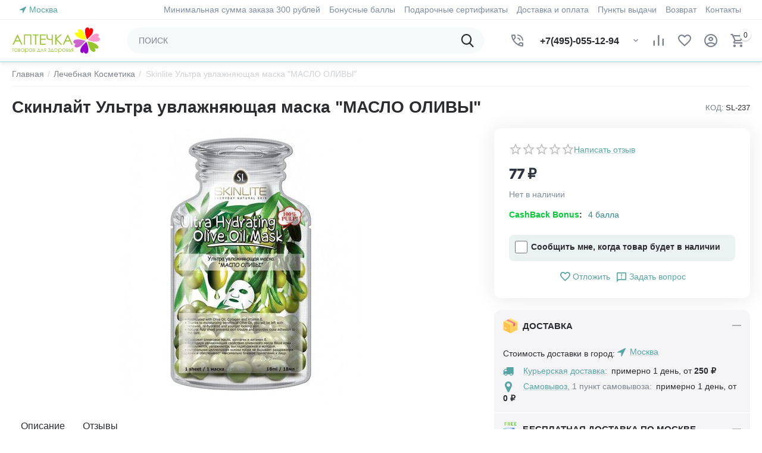

--- FILE ---
content_type: text/html; charset=utf-8
request_url: https://aptechka.moscow/ultra-uvlazhnyayuschaya-maska-maslo-olivy/
body_size: 21338
content:

<!DOCTYPE html>
<html 
class=" sticky-top-panel "    lang="ru"
    dir="ltr"
    class=" "
>
<head>
<title>Skinlite Ультра увлажняющая маска &quot;МАСЛО ОЛИВЫ&quot; купить в Москве, цена 77₽ в интернет-аптеке. Инструкция по применению, аналоги, описание, отзывы, заказать с бесплатной доставкой на дом</title>
<base href="https://aptechka.moscow/" />
<meta http-equiv="Content-Type" content="text/html; charset=utf-8" data-ca-mode="ultimate" />
<meta name="viewport" content="width=device-width,initial-scale=1,maximum-scale=1,user-scalable=0,viewport-fit=cover" />
<meta name="description" content="➜ Skinlite ультра увлажняющая маска &quot;масло оливы&quot; купить в Москве по цене от 77₽ ➤ Инструкция по применению, описание, отзывы ✈ Бесплатная доставка по москве и всей России ✓ Закажите по самой выгодной цене в интернет-магазине ❁ Аптечка ☎ +7 (495) 055-12-94" />

<meta/>
<meta name="format-detection" content="telephone=no">

            <link rel="canonical" href="https://aptechka.moscow/ultra-uvlazhnyayuschaya-maska-maslo-olivy/" />    
                        

    <!-- Inline script moved to the bottom of the page -->
    <meta property="og:type" content="website" />
<meta property="og:locale" content="ru_RU" />
<meta property="og:title" content="Skinlite Ультра увлажняющая маска &quot;МАСЛО ОЛИВЫ&quot; купить в Москве, цена 77₽ в интернет-аптеке. Инструкция по применению, аналоги, описание, отзывы, заказать с бесплатной доставкой на дом" />
<meta property="og:description" content="➜ Skinlite ультра увлажняющая маска &quot;масло оливы&quot; купить в Москве по цене от 77₽ ➤ Инструкция по применению, описание, отзывы ✈ Бесплатная доставка по москве и всей России ✓ Закажите по самой выгодной цене в интернет-магазине ❁ Аптечка ☎ +7 (495) 055-12-94" />
<meta property="og:url" content="https://aptechka.moscow/ultra-uvlazhnyayuschaya-maska-maslo-olivy/" />
    <meta property="og:image" content="https://aptechka.moscow/images/detailed/254/d4ae65a7-ef18-11e6-87fc-a6d4138c14a3_e5ab0779-0ab1-11e7-8802-fcfdfdc1718a.jpeg" />


    <link href="https://aptechka.moscow/images/logos/258/favicon-16x16_bkui-o2.png" rel="shortcut icon" type="image/png" />

<link rel="preload" crossorigin="anonymous" as="font" href="https://aptechka.moscow/design/themes/abt__unitheme2/media/custom_fonts/MuseoSansBlack.woff?1748349920" type="font/woff" />
<link type="text/css" rel="stylesheet" href="https://aptechka.moscow/var/cache/misc/assets/design/themes/abt__unitheme2/css/standalone.5ad019b2e2711fee2830e0dd88d6c06a1748349912.css?1748349912" />
<link href="https://cdnjs.cloudflare.com/ajax/libs/font-awesome/4.7.0/css/font-awesome.min.css" rel="stylesheet">
    
            <link rel="preload" href="https://aptechka.moscow/design/themes/abt__youpitheme/media/custom_fonts/MaterialIcons-Regular.woff2?1768845138" as="font" type="font/woff" crossorigin="anonymous">
            <link rel="preload" href="https://aptechka.moscow/design/themes/abt__youpitheme/media/custom_fonts/Social.woff?1768845138" as="font" type="font/woff" crossorigin="anonymous">
            <link rel="preload" href="https://aptechka.moscow/design/themes/responsive/media/fonts/alsrubl-arial-regular.woff?1768845138" as="font" type="font/woff" crossorigin="anonymous">
            <link rel="preload" href="https://aptechka.moscow/design/themes/responsive/media/fonts/glyphs.woff?1768845138" as="font" type="font/woff" crossorigin="anonymous">
            <link rel="preload" href="https://themes.googleusercontent.com/static/fonts/opensans/v8/k3k702ZOKiLJc3WVjuplzBsxEYwM7FgeyaSgU71cLG0.woff" as="font" type="font/woff" crossorigin="anonymous">
    </head>

<body>
            
        <div class="ty-tygh  " data-ca-element="mainContainer" id="tygh_container">

        <div id="ajax_overlay" class="ty-ajax-overlay"></div>
<div id="ajax_loading_box" class="ty-ajax-loading-box"></div>
        <div class="cm-notification-container notification-container">
</div>
        <div class="ty-helper-container "
                    id="tygh_main_container">
                                             
<div class="tygh-top-panel clearfix">
                <div class="container-fluid  top-grid">
                                                
                <div class="container-fluid-row">
<div class="row-fluid ">        <div class="span3  " >
                    <div class=" ty-float-left">
                        <div class="ty-geo-maps__geolocation"
         data-ca-geo-map-location-is-location-detected="false"
         data-ca-geo-map-location-element="location_block"
         id="geo_maps_location_block_11653"
    >
        <span class="hidden">Город: </span>
        
        
    
    
    <a id="opener_geo_maps_location_dialog_11653"
        class="cm-dialog-opener cm-dialog-auto-size ty-geo-maps__geolocation__opener"
        href="https://aptechka.moscow/index.php?dispatch=geo_maps.customer_geolocation"         data-ca-target-id="content_geo_maps_location_dialog_11653"
                data-ca-dialog-title="Местоположение покупателя"        
        rel="nofollow"
    >
        <span
        class="ty-icon ty-icon-location-arrow"
                                    ></span>
        <bdi class="ty-geo-maps__geolocation__opener-text">            <span data-ca-geo-map-location-element="location" class="ty-geo-maps__geolocation__location">Москва</span>
        </bdi>
            </a>


    <!--geo_maps_location_block_11653--></div>

                    </div>
            </div>

                                            
                
        <div class="span13 top-links-grid " >
                    <div class="top-quick-links ty-float-right">
                    

        <div class="ty-text-links-wrapper">
        <span id="sw_text_links_11659" class="ty-text-links-btn cm-combination visible-phone">
            <span
        class="ty-icon ty-icon-short-list"
                                    ></span>

            <span
        class="ty-icon ty-icon-down-micro ty-text-links-btn__arrow"
                                    ></span>

        </span>
    
        <ul id="text_links_11659" class="ty-text-links  cm-popup-box ty-text-links_show_inline"><li class="ty-text-links__item ty-level-0  ty-text-links__item--inline"><a class="ty-text-links__a ty-text-links__a--level-0  ty-text-links__a--inline">Минимальная сумма заказа 300 рублей</a></li><li class="ty-text-links__item ty-level-0  ty-text-links__item--inline ty-quick-menu-item__points"><a class="ty-text-links__a ty-text-links__a--level-0  ty-text-links__a--inline" href="https://aptechka.moscow/bonusnye-bally/">Бонусные баллы</a></li><li class="ty-text-links__item ty-level-0  ty-text-links__item--inline ty-quick-menu-item__gift"><a class="ty-text-links__a ty-text-links__a--level-0  ty-text-links__a--inline" href="https://aptechka.moscow/podarochnye-sertifikaty/">Подарочные сертификаты</a></li><li class="ty-text-links__item ty-level-0  ty-text-links__item--inline ty-quick-menu-item__points"><a class="ty-text-links__a ty-text-links__a--level-0  ty-text-links__a--inline" href="https://aptechka.moscow/oplata-i-dostavka/">Доставка и оплата</a></li><li class="ty-text-links__item ty-level-0  ty-text-links__item--inline ty-quick-menu__pickup"><a class="ty-text-links__a ty-text-links__a--level-0  ty-text-links__a--inline" href="https://aptechka.moscow/index.php?dispatch=pickup.view">Пункты выдачи</a></li><li class="ty-text-links__item ty-level-0  ty-text-links__item--inline ty-quick-menu__return"><a class="ty-text-links__a ty-text-links__a--level-0  ty-text-links__a--inline" href="https://aptechka.moscow/vozvrat/">Возврат</a></li><li class="ty-text-links__item ty-level-0  ty-text-links__item--inline ty-quick-menu__contacts"><a class="ty-text-links__a ty-text-links__a--level-0  ty-text-links__a--inline" href="https://aptechka.moscow/kontakty/">Контакты</a></li></ul>

        </div>
    
                    </div>
            </div>
</div>
    </div>    
        </div>
    

</div>

<div class="tygh-header clearfix">
                <div class="container-fluid  header-grid light-header v2">
                                                
                <div class="container-fluid-row">
<div class="row-fluid ">        <div class="span16 top-menu-grid " >
                    <div class="row-fluid ">        <div class="span4 top-logo " >
                    <div class="top-logo ">
                <div class="ty-logo-container">
    
            <a href="https://aptechka.moscow/" title="">
        



<img class="ty-pict  ty-logo-container__image   cm-image" width="751" height="224" alt="" title="Логотип" id="det_img_3288845620" src="https://aptechka.moscow/images/logos/258/аптечка_лого_noqh-ol_7usg-dn__1__2t2u-kz.gif" />

    
            </a>
    </div>

                    </div>
            </div>

                                        
            
        <div class="span9 top-search " >
                    <a href="javascript:void(0);" rel="nofollow" onclick="$(this).parent().next().toggleClass('hidden');$(this).next().toggleClass('view');$(this).toggleClass('hidden');" class="ut2-btn-search"><i class="ut2-icon-search"></i></a>

<div class="ty-search-block">
    <form action="https://aptechka.moscow/" name="search_form" method="get">
        <input type="hidden" name="match" value="all" />
        <input type="hidden" name="subcats" value="Y" />
        <input type="hidden" name="pcode_from_q" value="Y" />
        <input type="hidden" name="pshort" value="Y" />
        <input type="hidden" name="pfull" value="Y" />
        <input type="hidden" name="pname" value="Y" />
        <input type="hidden" name="pkeywords" value="Y" />
        <input type="hidden" name="search_performed" value="Y" />

        

        <input type="text" name="q" value="" id="search_input" title="ПОИСК" class="ty-search-block__input cm-hint" /><button title="Найти" class="ty-search-magnifier" type="submit"><i class="ut2-icon-search"></i></button>
<input type="hidden" name="dispatch" value="products.search" />
        
    </form>
</div>
            </div>

                                        
            
        <div class="span3 top-buttons top-button-cart " >
                    <div class="ty-wysiwyg-content"  data-ca-live-editor-object-id="0" data-ca-live-editor-object-type=""><div class="ut2-pn ty-dropdown-box" id="ut2_pn_11664">
    <div id="sw_dropdown_11664" class="ut2-pn__wrap ut2-pn__row cm-combination">
        <div class="ut2-pn__icon">&nbsp;</div>
        <div class="ut2-pn__items">
            <a href="javascript:void(0);"><bdi>+7(495)-055-12-94</bdi></a>
        </div>
        <div class="ut2-pn__expand_icon"><i class="ut2-icon-outline-expand_more"></i></div>
    </div>
    <div class="ut2-pn__contacts cm-popup-box ty-dropdown-box__content hidden" id="dropdown_11664" style="display:none;">
        <div  class="ut2-pn__items-full">
            <a href="javascript:void(0);" data-ca-external-click-id="sw_dropdown_11664" rel="nofollow" class="cm-external-click cm-combination ut2-btn-close hidden"><i class="ut2-icon-baseline-close"></i></a>
            <div class="ut2-pn__items">
                                <p>
                    <a href="tel:+7(495)-055-12-94"><bdi>+7(495)-055-12-94</bdi></a>
                    <!-- Edit work time -->
                    <small>Пн-Пт: 9:00-18:00</small>
                </p>
                
                
                <span class="ut2-pn__call_request"></span>
                <hr>
                <!-- Edit Social links -->
                <div class="ut2-social-links">
                    <a target="_blank" href="your_social_link"><i class="ut2-icon-facebook"></i></a>
                    <a target="_blank" href="your_social_link"><i class="ut2-icon-instagram"></i></a>
                    <a target="_blank" href="your_social_link"><i class="ut2-icon-youtube"></i></a>
                    <a target="_blank" href="your_social_link"><i class="ut2-icon-skype"></i></a>
                </div>

                                <p>
                    <small>Email</small>
                    <a href="mailto:zakaz@aptechka.moscow" style="font-weight:normal;font-size: inherit;">zakaz@aptechka.moscow</a>
                </p>
                
                                <p>
                    <small>Адрес</small>
                    <div>Россия, , </div>
                </p>
                            </div>
        </div>
    </div>
</div>
</div><div class="hidden-phone ">
                        <div class="ut2-top-compared-products" id="abt__ut2_compared_products">
        <a class="cm-tooltip ty-compare__a " href="https://aptechka.moscow/compare/" rel="nofollow" title="Просмотреть Список сравнения"><i class="ut2-icon-baseline-equalizer"></i></a>
        <!--abt__ut2_compared_products--></div>

    
    <div class="ut2-top-wishlist-count" id="abt__ut2_wishlist_count">
        <a class="cm-tooltip ty-wishlist__a " href="https://aptechka.moscow/wishlist/" rel="nofollow" title="Просмотреть список отложенных товаров"><i class="ut2-icon-baseline-favorite-border"></i></a>
        <!--abt__ut2_wishlist_count--></div>

                    </div><div class="ut2-top-my-account hidden-phone ">
                <div class="ty-dropdown-box" id="account_info_11666">
    <div id="sw_dropdown_1119" class="ty-dropdown-box__title cm-combination">
                    <a href="https://aptechka.moscow/profiles-update/" title="">
                <i class="ut2-icon-outline-account-circle"></i>
                <span >Аккаунт</span>
            </a>
        
    </div>

    <div id="dropdown_1119" class="cm-popup-box ty-dropdown-box__content hidden">
                <div class="ut2-popup-box-title">Мой профиль<div class="cm-external-click ut2-btn-close" data-ca-external-click-id="sw_dropdown_1119"><i class="ut2-icon-baseline-close"></i></div></div>
        <ul class="ty-account-info">
                                        <li class="ty-account-info__item ty-dropdown-box__item"><a class="ty-account-info__a underlined" href="https://aptechka.moscow/orders/" rel="nofollow">Заказы</a></li>
                                                        <li class="ty-account-info__item ty-dropdown-box__item"><a class="ty-account-info__a underlined" href="https://aptechka.moscow/compare/" rel="nofollow">Список сравнения</a></li>
                            

<li class="ty-account-info__item ty-dropdown-box__item">
    <a href="https://aptechka.moscow/returns/" rel="nofollow" class="ty-account-info__a">Запросы на возврат</a>
</li><li class="ty-account-info__item ty-dropdown-box__item"><a class="ty-account-info__a" href="https://aptechka.moscow/wishlist/" rel="nofollow">Отложенные товары</a></li>        </ul>

                    <div class="ty-account-info__orders updates-wrapper track-orders" id="track_orders_block_11666">
                <form action="https://aptechka.moscow/" method="POST" class="cm-ajax cm-post cm-ajax-full-render" name="track_order_quick">
                    <input type="hidden" name="result_ids" value="track_orders_block_*" />
                    <input type="hidden" name="return_url" value="index.php?dispatch=products.view&amp;product_id=5580" />

                    <div class="ty-account-info__orders-txt">Отслеживание заказа</div>

                    <div class="ty-account-info__orders-input ty-control-group ty-input-append">
                        <label for="track_order_item11666" class="cm-required hidden">Отслеживание заказа</label>
                        <input type="text" size="20" class="ty-input-text cm-hint" id="track_order_item11666" name="track_data" value="Номер заказа/E-mail" />
                        <button title="Выполнить" class="ty-btn-go" type="submit"><span
        class="ty-icon ty-icon-right-dir ty-btn-go__icon"
                                    ></span>
</button>
<input type="hidden" name="dispatch" value="orders.track_request" />
                                            </div>
                </form>
                <!--track_orders_block_11666--></div>
        
        <div class="ty-account-info__buttons buttons-container">
                            <a href="https://aptechka.moscow/login/?return_url=index.php%3Fdispatch%3Dproducts.view%26product_id%3D5580" data-ca-target-id="login_block11666" class="cm-dialog-opener cm-dialog-auto-size ty-btn ty-btn__secondary" rel="nofollow">Войти</a><a href="https://aptechka.moscow/profiles-add/" rel="nofollow" class="ty-btn ty-btn__primary">Регистрация</a>
                <div  id="login_block11666" class="hidden" title="Войти">
                    <div class="ty-login-popup">
                                            </div>
                </div>
                    </div>
<!--account_info_11666--></div>
</div>
                    </div><div class="ut2-top-cart-content ">
                    <div class="ty-dropdown-box" id="cart_status_11667">
        <div id="sw_dropdown_11667" class="ty-dropdown-box__title cm-combination">
        <a href="https://aptechka.moscow/cart/" class="ty-hand" id="cart_icon_11667">
                                                <i class="ut2-icon-use_icon_cart empty"><span class="ty-minicart-count ty-hand empty">0</span></i><span>Корзина</span>
                            
        <!--cart_icon_11667--></a>
        </div>
        <div id="dropdown_11667" class="cm-popup-box ty-dropdown-box__content ty-dropdown-box__content--cart hidden">
                            <div class="cm-cart-content cm-cart-content-thumb cm-cart-content-delete" id="cart_content_11667">
                    <div class="ut2-popup-box-title">Товары в корзине: <div class="cm-external-click ut2-btn-close" data-ca-external-click-id="sw_dropdown_11667"><i class="ut2-icon-baseline-close"></i></div></div>
                        <div class="ty-cart-items">
                                                            <div class="ty-cart-items__empty ty-center">Корзина пуста</div>
                                                    </div>

                                            <div class="cm-cart-buttons buttons-container  hidden">
                                                                                    
                            <a href="https://aptechka.moscow/cart/" rel="nofollow" class="ty-btn ty-btn__outline">Корзина</a>
                                                    </div>
                    
                <!--cart_content_11667--></div>
            
        </div>
    <!--cart_status_11667--></div>


                    </div>
            </div>
</div>
            </div>
</div>
    </div>                                        
                <div class="container-fluid-row container-fluid-row-full-width second-header-grid top-menu-grid">
<div class="row-fluid ">        <div class="span16 " >
                    <div class="span16 r-h-menu " >
                    <style>
    :root {
        --ut2-horizontal-menu-block-height: 488px;
    }
</style>




<!-- Inline script moved to the bottom of the page -->
    <!-- Inline script moved to the bottom of the page -->
            </div>
            </div>
</div>
    </div>    
        </div>
    

</div>

    <div class="tygh-content clearfix">
                    <div class="container-fluid  content-grid">
                                                
                <div class="container-fluid-row">
<div class="row-fluid ">        <div class="span16 main-content-grid ut2-bottom" >
                    <div class=" cm-warehouse-block-depends-by-location ">
                




<!-- Inline script moved to the bottom of the page -->




    



<div class="ut2-pb ty-product-block ty-product-detail ut2-big-image ">

    <div class="ut2-breadcrumbs__wrapper">
            <div id="ab-spt-heading-navigation-tab"></div>
            <div id="breadcrumbs_11">

                    <div class="ty-breadcrumbs clearfix">
            <a href="https://aptechka.moscow/" class="ty-breadcrumbs__a"><bdi>Главная</bdi></a><span class="ty-breadcrumbs__slash">/</span><a href="https://aptechka.moscow/lechebnaya-kosmetika/" class="ty-breadcrumbs__a"><bdi>Лечебная Косметика</bdi></a><span class="ty-breadcrumbs__slash">/</span><span class="ty-breadcrumbs__current"><bdi>Skinlite Ультра увлажняющая маска "МАСЛО ОЛИВЫ"</bdi></span>        </div>

                <!-- Inline script moved to the bottom of the page -->
            <!--breadcrumbs_11--></div>        
    </div>

    <div class="ut2-pb__wrapper clearfix">

        
                                    
    
    







































    



            <div class="ut2-pb__title">
                                    <h1 ><bdi>Скинлайт Ультра увлажняющая маска "МАСЛО ОЛИВЫ"</bdi></h1>
                                <div class="ut2-pb__top-ss">
                                            <div class="ut2-pb__sku">
                                                                            <div class="ty-control-group ty-sku-item cm-hidden-wrapper" id="sku_update_5580">
            <input type="hidden" name="appearance[show_sku]" value="1" />
                            <label class="ty-control-group__label" id="sku_5580">КОД:</label>
                        <span class="ty-control-group__item cm-reload-5580" id="product_code_5580">SL-237<!--product_code_5580--></span>
        </div>
        
    
                        </div>
                    
                    

                                                    
    
        
                                                                    </div>
            </div>

            <div class="ut2-pb__img-wrapper ty-product-block__img-wrapper">

                                                                                


                                            <div class="ut2-pb__img  ut2-pb__no-thumbs cm-reload-5580 ut2-pb__as-gallery" data-ca-previewer="true" id="product_images_5580_update">
                                


    
    
    

<div class="ab_vg-images-wrapper clearfix" data-ca-previewer="true">
                                        
            
    

    <div id="product_images_5580696dae21ab182" class="ty-product-img cm-preview-wrapper ab-vg-vertical"
         style="max-height: 500px;">
                                



                
                



                                            
                        
                                            
                        
                                            
                        
<a id="det_img_link_5580696dae21ab182_254775" data-ca-image-id="preview[product_images_5580696dae21ab182]" class="cm-image-previewer cm-previewer ty-previewer" data-ca-image-width="730" data-ca-image-height="650" href="https://aptechka.moscow/images/detailed/254/d4ae65a7-ef18-11e6-87fc-a6d4138c14a3_e5ab0779-0ab1-11e7-8802-fcfdfdc1718a.jpeg" title="Скинлайт Ультра увлажняющая маска &quot;МАСЛО ОЛИВЫ&quot;, фото "><img class="ty-pict     cm-image" alt="Скинлайт Ультра увлажняющая маска &quot;МАСЛО ОЛИВЫ&quot;, фото " title="Скинлайт Ультра увлажняющая маска &quot;МАСЛО ОЛИВЫ&quot;, фото " id="det_img_5580696dae21ab182_254775" width="624" height="460" src="https://aptechka.moscow/images/thumbnails/624/460/detailed/254/d4ae65a7-ef18-11e6-87fc-a6d4138c14a3_e5ab0779-0ab1-11e7-8802-fcfdfdc1718a.jpeg" /><svg class="ty-pict__container" aria-hidden="true" width="624" height="460" viewBox="0 0 624 460" style="max-height: 100%; max-width: 100%; position: absolute; top: 0; left: 50%; transform: translateX(-50%); z-index: -1;"><rect fill="transparent" width="624" height="460"></rect></svg>
<span class="ty-previewer__icon hidden-phone"></span></a>
        
        
                                                
            </div>

        
        
    </div>

<!--override with ab__image_previewers-->
    <!-- Inline script moved to the bottom of the page -->
<!-- Inline script moved to the bottom of the page -->



        <template id="ab__image_previewer_template_preview[product_images_5580696dae21ab182]">
                        <div class="pswp" tabindex="-1" role="dialog" aria-hidden="true">
            <div class="pswp__bg"></div>
            <div class="pswp__scroll-wrap">
                <div class="pswp__container">
                    <div class="pswp__item"></div>
                    <div class="pswp__item"></div>
                    <div class="pswp__item"></div>
                </div>
                <div class="pswp__ui pswp__ui--hidden">
                    <div class="pswp__top-bar">
                        <div class="pswp__title">Скинлайт Ультра увлажняющая маска "МАСЛО ОЛИВЫ"</div>
                        <button class="pswp__button pswp__button--close" title="Close (Esc)"></button>
                        <button class="pswp__button pswp__button--share" title="Share"></button>
                        <button class="pswp__button pswp__button--fs" title="Toggle fullscreen"></button>
                        <button class="pswp__button pswp__button--zoom" title="Zoom in/out"></button>
                        <div class="pswp__preloader">
                            <div class="pswp__preloader__icn">
                                <div class="pswp__preloader__cut">
                                    <div class="pswp__preloader__donut"></div>
                                </div>
                            </div>
                        </div>
                    </div>
                    <div class="pswp__share-modal pswp__share-modal--hidden pswp__single-tap">
                        <div class="pswp__share-tooltip"></div>
                    </div>
                    <button class="pswp__button pswp__button--arrow--left" title="Previous (arrow left)"></button>
                    <button class="pswp__button pswp__button--arrow--right" title="Next (arrow right)"></button>
                                            <div class="pswp__counter"></div>
                        <div class="pswp__dots">
                        </div>
                                        <div class="pswp__caption avail">
                        <div class="pswp__caption__center">
                                                    

    <div class="pswp__price-wrap">
        <bdi>
            <bdi><span>77</span>&nbsp;₽</bdi>        </bdi>
                    
    </div>

        
                        </div>
                    </div>
                </div>
            </div>
        </div>
    
    </template>

                                <!--product_images_5580_update--></div>
                                    

                
            </div>

            <div class="ut2-pb__right-wrap">
                
            <div class="ut2-pb__right">
                                <form action="https://aptechka.moscow/" method="post" name="product_form_5580" enctype="multipart/form-data" class="cm-disable-empty-files  cm-ajax cm-ajax-full-render cm-ajax-status-middle ">
<input type="hidden" name="result_ids" value="cart_status*,wish_list*,checkout*,account_info*,abt__ut2_wishlist_count" />
<input type="hidden" name="redirect_url" value="index.php?dispatch=products.view&amp;product_id=5580" />
<input type="hidden" name="product_data[5580][product_id]" value="5580" />


                                                                                
                <div class="ut2-pb__rating">                        <div class="ty-product-review-product-rating-overview-short">
                <div class="ty-product-review-reviews-stars ty-product-review-reviews-stars--large" data-ca-product-review-reviews-stars-full="0"></div>
            
                <section class="ty-product-review-product-rating-overview-short" id="product_review_product_rating_overview_short_5580">

    
    
        
    


    
 
    <a href="https://aptechka.moscow/index.php?dispatch=product_reviews.get_new_post_form&amp;product_id=5580&amp;post_redirect_url=index.php%3Fdispatch%3Dproducts.view%26product_id%3D5580"  class="ty-btn cm-dialog-opener cm-dialog-auto-size cm-dialog-destroy-on-close ty-product-review-write-product-review-button ty-btn__text "  rel="nofollow" data-ca-target-id="new_post_dialog_5580" title="Написать отзыв"><bdi>Написать отзыв</bdi></a>

<!--product_review_product_rating_overview_short_5580--></section>
            </div>
            
</div>

                <div class="pr-row-mix ut2-pb__price-wrap prices-container">

    <div class="ty-product-prices">
                                                        <div class="ut2-pb__price-actual">
                            <span class="cm-reload-5580 ty-price-update" id="price_update_5580">
        <input type="hidden" name="appearance[show_price_values]" value="1" />
        <input type="hidden" name="appearance[show_price]" value="1" />
                                                                                                                        <span class="ty-price" id="line_discounted_price_5580"><bdi><span id="sec_discounted_price_5580" class="ty-price-num">77</span>&nbsp;<span class="ty-price-num">₽</span></bdi></span>
                            
                        <!--price_update_5580--></span>

                    </div>
                                            <span class="cm-reload-5580" id="old_price_update_5580">
            <input type="hidden" name="appearance[show_old_price]" value="1" />
                                    
        <!--old_price_update_5580--></span>
                
            
                        <div class="ut2-pb__price-old">
                    
                            <span class="cm-reload-5580" id="line_discount_update_5580">
            <input type="hidden" name="appearance[show_price_values]" value="1" />
            <input type="hidden" name="appearance[show_list_discount]" value="1" />
                    <!--line_discount_update_5580--></span>
    
            </div>

                    
                        <div class="cm-reload-5580 stock-wrap" id="product_amount_update_5580">
        <input type="hidden" name="appearance[show_product_amount]" value="1" />
                                                        <div class="ty-control-group product-list-field">
                                                <span class="ty-qty-out-of-stock ty-control-group__item" id="out_of_stock_info_5580">Нет в наличии</span>
                    </div>
                                        <!--product_amount_update_5580--></div>
   
    

    </div>

                    
    
        
                    </div>

                                                

                

                                    <div class="ut2-pb__option">
                                                        <div class="cm-reload-5580 js-product-options-5580" id="product_options_update_5580">
        <input type="hidden" name="appearance[show_product_options]" value="1" />
        <input type="hidden" name="appearance[force_show_add_to_cart_button]" value="Y">
                                                                

<input type="hidden" name="appearance[details_page]" value="1" />
    <input type="hidden" name="additional_info[info_type]" value="D" />
    <input type="hidden" name="additional_info[is_preview]" value="" />
    <input type="hidden" name="additional_info[get_icon]" value="1" />
    <input type="hidden" name="additional_info[get_detailed]" value="1" />
    <input type="hidden" name="additional_info[get_additional]" value="" />
    <input type="hidden" name="additional_info[get_options]" value="1" />
    <input type="hidden" name="additional_info[get_discounts]" value="1" />
    <input type="hidden" name="additional_info[get_features]" value="" />
    <input type="hidden" name="additional_info[get_extra]" value="" />
    <input type="hidden" name="additional_info[get_taxed_prices]" value="1" />
    <input type="hidden" name="additional_info[get_for_one_product]" value="1" />
    <input type="hidden" name="additional_info[detailed_params]" value="1" />
    <input type="hidden" name="additional_info[features_display_on]" value="C" />
    <input type="hidden" name="additional_info[get_active_options]" value="" />
    <input type="hidden" name="additional_info[get_only_selectable_options]" value="" />
    <input type="hidden" name="additional_info[get_variation_features_variants]" value="1" />
    <input type="hidden" name="additional_info[get_warehouse_amount]" value="" />
    <input type="hidden" name="additional_info[get_warehouse_amount_by_destination]" value="1" />
    <input type="hidden" name="additional_info[get_warehouse_total_amount]" value="" />
    <input type="hidden" name="additional_info[get_detailed_warehouses_amounts]" value="" />
    <input type="hidden" name="additional_info[get_variation_info]" value="1" />
    <input type="hidden" name="additional_info[get_variation_name]" value="1" />
    <input type="hidden" name="additional_info[get_product_type]" value="" />


<!-- Inline script moved to the bottom of the page -->
        
    <!--product_options_update_5580--></div>
    
                    </div>
                
                <div class="ut2-pb__advanced-option clearfix">
                                                                        <div class="cm-reload-5580" id="advanced_options_update_5580">
                                    
<input type="hidden" name="appearance[dont_show_points]" value="" />
    <div class="ty-reward-group product-list-field">
    <span class="ty-control-group__label"><b><font color="#00cc33">CashBack Bonus</font></b>:</span>
    <span class="ty-control-group__item" id="reward_points_5580"><bdi>4 балла</bdi></span>
</div>        <!--advanced_options_update_5580--></div>
    
                                    </div>

                                    

                                <div class="ut2-pb__button ty-product-block__button">
                                        <div class="ut2-qty__wrap ">
                                                                                            <div class="cm-reload-5580" id="qty_update_5580">
        <input type="hidden" name="appearance[show_qty]" value="" />
        <input type="hidden" name="appearance[capture_options_vs_qty]" value="" />
                                                <input type="hidden" name="product_data[5580][amount]" value="1" />
                <!--qty_update_5580--></div>
    


                                                                        

                                            </div>
                    
                    
                                        <div class="cm-reload-5580 " id="add_to_cart_update_5580">
<input type="hidden" name="appearance[show_add_to_cart]" value="1" />
<input type="hidden" name="appearance[show_list_buttons]" value="1" />
<input type="hidden" name="appearance[but_role]" value="big" />
<input type="hidden" name="appearance[quick_view]" value="" />

<div id="subscribe_form_wrapper"><!--subscribe_form_wrapper--></div><!-- Inline script moved to the bottom of the page -->

    
<a class="
	ut2-add-to-wish 	 label	 cm-submit	 cm-tooltip"

     title="Добавить в список отложенных товаров"     id="button_wishlist_5580"     data-ca-dispatch="dispatch[wishlist.add..5580]"    >
    <i class="ut2-icon-baseline-favorite-border"></i>    Отложить</a>


    
                
        <a title="Задать вопрос" data-ca-target-id="new_thread_login_form" class="vc__l cm-dialog-opener cm-dialog-auto-size" rel="nofollow">
            <span 
        class="ut2-icon ut2-icon-outline-announcement"
                
            ></span>
            <span class="ajx-link">Задать вопрос</span>
        </a>
    
            <div class="ty-products-in-cart" id="cart_status_total_amount_5580">
<!--cart_status_total_amount_5580--></div><!--add_to_cart_update_5580--></div>


                                        
                </div>
                
                
<div data-ca-warehouses-stock-availability-product-id="5580"
     id="warehouses_stock_availability_5580">
    
    <!--warehouses_stock_availability_5580--></div>

<!-- Inline script moved to the bottom of the page -->

                                                        </form>

                

                	                
	                    
	                        </div>
            <div class="ut2-pb__right-second">
                
            <div class="ab__motivation_block ab__vertical_tabs loaded" data-ca-product-id="5580" data-ca-result-id="ab__mb_id_11_5580" style="--ab-mb-bg-color: #f5f5f7;">
        <div id="ab__mb_id_11_5580">
            <div class="ab__mb_items fill colored">
                <div class="ab__mb_item"><div id="sw_ab__mb_id_11_5580_12" class="ab__mb_item-title cm-combination-mb  open">



    
    
    
<img class="ty-pict     cm-image" alt="" title="" id="det_img_5580" src="https://aptechka.moscow/images/detailed/245/box.svg" />

<div class="ab__mb_item-name" >ДОСТАВКА </div><div class="ab__mb-cm-pl"></div>
</div><div id="ab__mb_id_11_5580_12" class="ab__mb_item-description">



    
    <div data-ca-geo-maps-shippings-methods-list-id="geo_maps_shipping_methods_list_5580"
         data-ca-geo-maps-shipping-estimation-product-id="5580"
         data-ca-geo-maps-shipping-estimation-show-title="1"
         data-ca-geo-maps-shipping-estimation-no-shippings-available-short-text="0"
         id="geo_maps_shipping_estimation_5580">
        <div class="ty-geo-maps-shipping__wrapper" id="shipping_methods_5580">
                        <div class="ty-geo-maps-shipping__title">
                Стоимость доставки в город:         <div class="ty-geo-maps__geolocation"
         data-ca-geo-map-location-is-location-detected="true"
         data-ca-geo-map-location-element="location_block"
         id="geo_maps_location_block_shipping_estimation_5580"
    >
        <span class="hidden">Город: </span>
        
        
    

    <a id="opener_geo_maps_location_dialog_shipping_estimation_5580"
        class="cm-dialog-opener cm-dialog-auto-size ty-geo-maps__geolocation__opener"
        href="https://aptechka.moscow/index.php?dispatch=geo_maps.customer_geolocation"         data-ca-target-id="content_geo_maps_location_dialog_shipping_estimation_5580"
                data-ca-dialog-title="Выберите ваш город"        
        rel="nofollow"
    >
        <span
        class="ty-icon ty-icon-location-arrow"
                                    ></span>
        <bdi class="ty-geo-maps__geolocation__opener-text">            <span data-ca-geo-map-location-element="location" class="ty-geo-maps__geolocation__location">Москва</span>
        </bdi>
            </a>


    <!--geo_maps_location_block_shipping_estimation_5580--></div>
            </div>
                                                            <div class="ty-geo-maps-shipping__loader"></div>
                            
        </div>
    <!--geo_maps_shipping_estimation_5580--></div>

    <div class="hidden" title="Способы доставки" id="geo_maps_shipping_methods_list_5580">
            <div class="ty-geo-maps-shipping__popup">
        <div class="ty-geo-maps-shipping__list-city">
            Стоимость доставки в город:         <div class="ty-geo-maps__geolocation"
         data-ca-geo-map-location-is-location-detected="true"
         data-ca-geo-map-location-element="location_block"
         id="geo_maps_location_block_shipping_estimation_5580"
    >
        <span class="hidden">Город: </span>
        
        
    

    <a id="opener_geo_maps_location_dialog_shipping_estimation_5580"
        class="cm-dialog-opener cm-dialog-auto-size ty-geo-maps__geolocation__opener"
        href="https://aptechka.moscow/index.php?dispatch=geo_maps.customer_geolocation"         data-ca-target-id="content_geo_maps_location_dialog_shipping_estimation_5580"
                data-ca-dialog-title="Выберите ваш город"        
        rel="nofollow"
    >
        <span
        class="ty-icon ty-icon-location-arrow"
                                    ></span>
        <bdi class="ty-geo-maps__geolocation__opener-text">            <span data-ca-geo-map-location-element="location" class="ty-geo-maps__geolocation__location">Москва</span>
        </bdi>
            </a>


    <!--geo_maps_location_block_shipping_estimation_5580--></div>
        </div>
                    <span class="ty-error-text">
                К сожалению, мы не нашли вариантов доставки до вашего местоположения. Свяжитесь с нами, и мы постараемся вам помочь.
            </span>
                <div class="buttons-container">
                    
 
    <a   class="ty-btn ty-btn__primary cm-form-dialog-closer cm-dialog-closer " ><bdi>Закрыть</bdi></a>
        </div>
    </div>

    <!--geo_maps_shipping_methods_list_5580--></div>

    <!-- Inline script moved to the bottom of the page -->
    
</div></div><div class="ab__mb_item"><div id="sw_ab__mb_id_11_5580_11" class="ab__mb_item-title cm-combination-mb  open">



    
    
    
<img class="ty-pict     cm-image" alt="Бесплатная доставка по москве" title="Бесплатная доставка по москве" id="det_img_5580" width="64" height="64" src="https://aptechka.moscow/images/detailed/219/free-delivery.png" />

<div class="ab__mb_item-name" >БЕСПЛАТНАЯ ДОСТАВКА ПО МОСКВЕ</div><div class="ab__mb-cm-pl"></div>
</div><div id="ab__mb_id_11_5580_11" class="ab__mb_item-description">
<div class="ty-wysiwyg-content ab-mb-style-presets">
            <ul>
<li><span style="color: #999999;"><span style="font-size: 14px;">До Пунктов Выдачи  от - </span></span><span style="color: #2ecc71;"><span style="font-size: 14px;"><strong>3000</strong> </span></span><span style="color: #999999;"><span style="font-size: 14px;">руб. </span></span></li>
<li><span style="color: #999999;"><span style="font-size: 14px;">Курьерская достака  от- </span></span><span style="color: #2ecc71;"><span style="font-size: 14px;"><strong>5000</strong> </span></span><span style="color: #999999;"><span style="font-size: 14px;">руб.</span></span></li>
</ul>
    </div>
</div></div>            </div>
        <!--ab__mb_id_11_5580--></div>
    </div>
    
                
                	            

                

                
                            </div>
            </div>

            <div class="ut2-pb__tabs-wrapper">
                    


                
                                
                                                                            
<div id="ab-spt-after_h1-html"></div>

                                                            
<!-- Inline script moved to the bottom of the page -->

<div class="ty-tabs cm-j-tabs  clearfix"><ul class="ty-tabs__list" ><li id="description" class="ty-tabs__item cm-js active"><a class="ty-tabs__a" >Описание</a></li><li id="product_reviews" class="ty-tabs__item cm-js"><a class="ty-tabs__a" >Отзывы</a></li></ul></div>

<div class="cm-tabs-content ty-tabs__content clearfix" id="tabs_content">
                            
            
                                        <div id="content_features" class="ty-wysiwyg-content content-features">
                                                                                    
                </div>
            
                                
            
                                                                
                        <div id="content_description" class="ty-wysiwyg-content content-description" data-ab-smc-tab-hide="N|N|N"data-ab-smc-more="Больше"data-ab-smc-less="Меньше"data-ab-smc-height="250"data-ab-smc-tab-override-h="N"><h4 class="tab-list-title ab-spt-title">Описание Скинлайт Ультра увлажняющая маска "МАСЛО ОЛИВЫ"</h4>                                        <div >• Содержит оливковое масло, коллаген и витамин Е.<br />
• Благодаря увлажняющим свойствам оливкового масла Ваша кожа обновляется, увлажняется, выглядит свежей и молодой.<br />
• Натуральная целлюлозная основа маски не вызывает раздражения кожи и обеспечивает максимально близкое прилегание к лицу<br />
<br />
1 маска 18 мл<br />
<br />
Содержит уникальную смесь оливкового масла, коллагена и витамина Е, обеспечивающих интенсивное увлажнение для усталой и сухой кожи.<br />
Оливковое масло питает, смягчает, восстанавливает защитные функции кожи, замедляет процесс преждевременного старения.<br />
При регулярном применении маски кожа становится мягкой, гладкой и увлажненной!</div>
                            </div>
                                                        
            
                                        <div id="content_tags" class="ty-wysiwyg-content content-tags">
                                                                                        
                </div>
            
                                
            
                                        <div id="content_files" class="ty-wysiwyg-content content-files">
                                                                                    
                </div>
            
                                
            
                                        <div id="content_attachments" class="ty-wysiwyg-content content-attachments">
                                                                                    
                </div>
            
                                
            
                                        <div id="content_discussion" class="ty-wysiwyg-content content-discussion">
                                                                                    
                </div>
            
                                
            
                                        <div id="content_required_products" class="ty-wysiwyg-content content-required_products">
                                                                                    
                </div>
            
                                
            
                                        <div id="content_product_tab_34" class="ty-wysiwyg-content content-product_tab_34">
                                                        
                            
                </div>
            
                                
            
                                        <div id="content_availability_in_stores" class="ty-wysiwyg-content content-availability_in_stores">
                                                        
                            
                </div>
            
                                
            
                                                                
                        <div id="content_product_reviews" class="ty-wysiwyg-content content-product_reviews" data-ab-smc-tab-hide="N|N|N"data-ab-smc-more="Больше"data-ab-smc-less="Меньше"data-ab-smc-height="250"data-ab-smc-tab-override-h="N">                                    <div class="ty-product-reviews-view" id="content_product_reviews_block">
    
    
    <section class="ty-product-reviews-view__main">
        <div class="ty-product-reviews-view__main-content" id="product_reviews_list_5580">
            
            
            
    <div class="ty-pagination-container cm-pagination-container" id="pagination_contents_comments_5580">

    
    

    
                            
                            <p class="ty-no-items">Отзывы не найдены</p>
            
            


    <!--pagination_contents_comments_5580--></div>
            <!--product_reviews_list_5580--></div>

        <aside class="ty-product-review-reviews-sidebar
        ">

    <section class="ty-product-review-write-review">

    <h4 class="ty-product-review-write-review__title">
        Оставить отзыв на этот товар
    </h4>

    <div class="ty-product-review-write-review__description">
        <p>Поделитесь мнением с другими покупателями</p>
    </div>

        
    


    
 
    <a href="https://aptechka.moscow/index.php?dispatch=product_reviews.get_new_post_form&amp;product_id=5580&amp;post_redirect_url=index.php%3Fdispatch%3Dproducts.view%26product_id%3D5580%26selected_section%3Dproduct_reviews"  class="ty-btn cm-dialog-opener cm-dialog-auto-size cm-dialog-destroy-on-close ty-product-review-write-product-review-button ty-btn__secondary "  rel="nofollow" data-ca-target-id="new_post_dialog_5580" title="Написать отзыв"><bdi>Написать отзыв</bdi></a>

</section>

</aside>
    </section>

                </div>

<!-- Inline script moved to the bottom of the page -->
<!-- Inline script moved to the bottom of the page -->
                            </div>
                                
            
                                        <div id="content_ab__video_gallery" class="ty-wysiwyg-content content-ab__video_gallery">
                                                        

                            
                </div>
            
                                
            
                                        <div id="content_ab__deal_of_the_day" class="ty-wysiwyg-content content-ab__deal_of_the_day">
                                                                                    
                </div>
            
            
</div>


    
                                        
                                
            </div>
        
        
    <div id="product_vendor_communication_thread_form">
            <div id="new_thread_login_form" class="hidden ty-vendor-communication-login" title="Войти">
    <div class="ty-login-popup">
        <div class="ty-login-popup__description ty-login-popup__description--bold">
            Войдите в учётную запись, чтобы мы могли сообщить вам об ответе
        </div>
            </div>
</div>
        <!--product_vendor_communication_thread_form--></div>
    </div>

    
    

</div>

<div class="product-details">
</div>



    <!-- Inline script moved to the bottom of the page -->

        <!-- Inline script moved to the bottom of the page -->

                    </div>
            </div>
</div>
    </div>                                        
                <div class="container-fluid-row container-fluid-row-full-width  b-top">
<div class="row-fluid ">        <div class="span16 ut2-top-bottom" >
                    <div class="row-fluid ">        <div class="span16  " >
                    <div class="ty-mainbox-container clearfix">
                    <div class="ty-mainbox-title">
                                                    Возможно, вас это заинтересует
                                
            </div>
        
    </div>
            </div>
</div>
                                        
            
<div class="row-fluid ">        <div class="span16  " >
                        
<!-- Inline script moved to the bottom of the page -->

<div class="ty-tabs cm-j-tabs cm-j-tabs-disable-convertation clearfix"><ul class="ty-tabs__list"><li id="abt__ut2_grid_tab_9091_1134" data-block="" class="abt__ut2_grid_tabs ty-tabs__item cm-js active"><span class="ty-tabs__span">Самые популярные</span></li><li id="abt__ut2_grid_tab_9091_1136" data-block="" class="abt__ut2_grid_tabs ty-tabs__item cm-js"><span class="ty-tabs__span">Распродажа</span></li><li id="abt__ut2_grid_tab_9091_1150" data-block="" class="abt__ut2_grid_tabs ty-tabs__item cm-js"><span class="ty-tabs__span">Недавно просмотренные</span></li></ul></div>

<div class="cm-tabs-content ty-tabs__content clearfix">
    <div id="content_abt__ut2_grid_tab_9091_1134"><div class="cm-ut2-block-loader"><span class="cm-block-loader--mvfkzTryKpRQS5pTbsXwsQ==">&nbsp;</span></div></div><div id="content_abt__ut2_grid_tab_9091_1136"><div class="cm-ut2-block-loader"><span class="cm-block-loader--jdBeoL7R1oj8VjRlFXplcw==">&nbsp;</span></div></div><div id="content_abt__ut2_grid_tab_9091_1150"><div class="cm-ut2-block-loader"><span class="cm-block-loader--PLZo59PD+m0V/+tA9QPQ6g==">&nbsp;</span></div></div>
</div>


            </div>
</div>
            </div>
</div>
    </div>                                        
                                        
                <div class="container-fluid-row container-fluid-row-full-width fill--gray">
<div class="row-fluid ">        <div class="span16 ut2-top-bottom" >
                    <div class="ty-wysiwyg-content"  data-ca-live-editor-object-id="0" data-ca-live-editor-object-type=""><div class="row-fluid benefits">
    <div class="span5 benefit delivery">
        <i class="ut2-icon-outline-local_shipping"></i>
        <div class="content">
            <header><a href="https://aptechka.moscow/oplata-i-dostavka/" rel="nofollow">Быстро и качественно доставляем</a></header>
            <p>Наша компания производит доставку по всей России и ближнему зарубежью</p>
        </div>
    </div><div class="span6 benefit warranty">
        <i class="ut2-icon-outline-verified_user"></i>
        <div class="content">
            <header><a href="https://aptechka.moscow/garantiya-nizkoy-ceny/" rel="nofollow">Гарантия качества и сервисное обслуживание</a></header>
            <p>Мы предлагаем только те товары, в качестве которых мы уверены</p>
        </div>
    </div><div class="span5 benefit exchange">
        <i class="ut2-icon-outline-archive"></i>
        <div class="content">
            <header><a href="https://aptechka.moscow/vozvrat/" rel="nofollow">Возврат товара в течение 30 дней</a></header>
            <p>У вас есть 30 дней, для того чтобы протестировать вашу покупку</p>
        </div>
    </div>
</div></div>
            </div>
</div>
    </div>    
        </div>
    

    </div>



<div class="tygh-footer clearfix" id="tygh_footer">
                <div class="container-fluid  ty-footer-grid">
                                                
                <div class="container-fluid-row container-fluid-row-full-width ty-footer-menu b-top">
<div class="row-fluid ">        <div class="span16 " >
                    <div class="row-fluid ">        <div class="span4 my-account-grid " >
                    <div class="ty-footer ty-float-left">
        <div class="ty-footer-general__header  cm-combination" id="sw_footer-general_49">
                                        <span>Моя учетная запись</span>
                        
        <span
        class="ty-icon ty-icon-down-open ty-footer-menu__icon-open"
                                    ></span>

        <span
        class="ty-icon ty-icon-up-open ty-footer-menu__icon-hide"
                                    ></span>

        </div>
        <div class="ty-footer-general__body" id="footer-general_49"><ul id="account_info_links_11671">
    <li class="ty-footer-menu__item"><a href="https://aptechka.moscow/login/" rel="nofollow">Войти</a></li>
    <li class="ty-footer-menu__item"><a href="https://aptechka.moscow/profiles-add/" rel="nofollow">Создать учетную запись</a></li>
<!--account_info_links_11671--></ul></div>
    </div>
            </div>

                                        
            
        <div class="span4 demo-store-grid " >
                    <div class="ty-footer footer-no-wysiwyg ty-float-left">
        <div class="ty-footer-general__header  cm-combination" id="sw_footer-general_1120">
                                        <span>Аптечка товаров для здоровья</span>
                        
        <span
        class="ty-icon ty-icon-down-open ty-footer-menu__icon-open"
                                    ></span>

        <span
        class="ty-icon ty-icon-up-open ty-footer-menu__icon-hide"
                                    ></span>

        </div>
        <div class="ty-footer-general__body" id="footer-general_1120"><div class="ty-wysiwyg-content"  data-ca-live-editor-object-id="0" data-ca-live-editor-object-type=""><ul id="demo_store_links">
<li class="ty-footer-menu__item"><a href="https://aptechka.moscow/o-kompanii/">О нас</a></li>
<li class="ty-footer-menu__item"><a href="https://aptechka.moscow/obratnaya-svyaz/">Обратная связь</a></li>
<li class="ty-footer-menu__item"><a href="https://aptechka.moscow/gift-certificates/">Подарочные сертификаты</a></li>
<li class="ty-footer-menu__item"><a href="https://aptechka.moscow/index.php?dispatch=product_features.view_all&amp;filter_id=85">Торговые марки</a></li>
<li class="ty-footer-menu__item"><a href="https://aptechka.moscow/sitemap/">Карта сайта</a></li>
<li class="ty-footer-menu__item"><a href="https://aptechka.moscow/blog/">Блог</a></li>
</ul></div></div>
    </div>
            </div>

                                        
            
        <div class="span4 customer-service-grid " >
                    <div class="ty-footer footer-no-wysiwyg ty-float-left">
        <div class="ty-footer-general__header  cm-combination" id="sw_footer-general_1121">
                                        <span>Покупательский сервис</span>
                        
        <span
        class="ty-icon ty-icon-down-open ty-footer-menu__icon-open"
                                    ></span>

        <span
        class="ty-icon ty-icon-up-open ty-footer-menu__icon-hide"
                                    ></span>

        </div>
        <div class="ty-footer-general__body" id="footer-general_1121"><div class="ty-wysiwyg-content"  data-ca-live-editor-object-id="0" data-ca-live-editor-object-type="">                                    <ul id="customer_service_links">
                                    <li class="ty-footer-menu__item"><a href="https://aptechka.moscow/orders/" rel="nofollow">Ваши заказы</a></li>
                                                                            <li class="ty-footer-menu__item"><a href="https://aptechka.moscow/wishlist/" rel="nofollow">Отложенные</a></li>
                                                                                                                <li class="ty-footer-menu__item"><a href="https://aptechka.moscow/compare/" rel="nofollow">Список сравнения</a></li>
                                                                        </ul></div></div>
    </div>
            </div>

                                        
            
        <div class="span4 about-grid " >
                    <div class="ty-footer footer-no-wysiwyg ty-float-left">
        <div class="ty-footer-general__header  cm-combination" id="sw_footer-general_1122">
                                        <span>Контакты</span>
                        
        <span
        class="ty-icon ty-icon-down-open ty-footer-menu__icon-open"
                                    ></span>

        <span
        class="ty-icon ty-icon-up-open ty-footer-menu__icon-hide"
                                    ></span>

        </div>
        <div class="ty-footer-general__body" id="footer-general_1122"><div class="ty-wysiwyg-content"  data-ca-live-editor-object-id="0" data-ca-live-editor-object-type=""><ul>
    <li>г. , </li>
    <li><a href="tel:+7(495)-055-12-94"><bdi>+7(495)-055-12-94</bdi> (звонок бесплатный)</a></li>
    <li><a href="tel:"><bdi></bdi></a></li>
    <li>Пн-Вс 9.00 - 18.00</li>
    <li><a class="ty-exception__links-a greeny" href="mailto:zakaz@aptechka.moscow">zakaz@aptechka.moscow</a></li>
    <li><a href="https://aptechka.moscow/kontakty/" class="ty-exception__links-a">Посмотреть на карте</a></li>
</ul></div></div>
    </div>
            </div>
</div>
            </div>
</div>
    </div>                                        
                <div class="container-fluid-row">
<div class="row-fluid ">        <div class="span16 ty-footer-grid__full-width footer-copyright " >
                    <div class="row-fluid ">        <div class="span8  " >
                    <div class=" ty-float-left">
                <p class="bottom-copyright">
    &copy;
            2016 -
    
    2026 Aптечка - интернет магазин товаров для здоровья. 
</p>
                    </div>
            </div>

                                        
            
        <div class="span8  " >
                    <div class=" ty-float-right">
                <div class="ty-wysiwyg-content"  data-ca-live-editor-object-id="0" data-ca-live-editor-object-type=""><div class="payment-systems"><img alt="Мир" src="images/companies/1/icon_pay/HorizontalLogos5.png" /> &nbsp;</div>
</div>
                    </div>
            </div>
</div>
            </div>
</div>
    </div>    
        </div>
    

</div>

        

            



<div class="ut2-sticky-panel__wrap ">

        
        </div>

        <!--tygh_main_container--></div>

        
<noscript><div><img src="//mc.yandex.ru/watch/37595005" style="position:absolute; left:-9999px;" alt="" /></div></noscript>
    <!-- Inline script moved to the bottom of the page -->
        <!--tygh_container--></div>

        <script src="https://aptechka.moscow/js/lib/jquery/jquery-3.5.1.min.js?ver=1748349920" ></script>

<script src="https://aptechka.moscow/var/cache/misc/assets/js/tygh/scripts-dd922ea7f08f9e8e5149c4ae20302ecb1748349912.js?1748349912"></script>
<script>
(function(_, $) {

    _.tr({
        cannot_buy: 'Невозможно купить этот товар с выбранными вариантами опций',
        no_products_selected: 'Товары не выбраны',
        error_no_items_selected: 'Нет выбранных элементов! Для выполнения этого действия должен быть выбран хотя бы один элемент.',
        delete_confirmation: 'Вы уверены, что хотите удалить выбранные записи?',
        text_out_of_stock: 'Нет в наличии',
        items: 'шт.',
        text_required_group_product: 'Пожалуйста, выберите товар для указанной группы [group_name]',
        save: 'Сохранить',
        close: 'Закрыть',
        notice: 'Оповещение',
        warning: 'Предупреждение',
        error: 'Ошибка',
        empty: 'Пусто',
        text_are_you_sure_to_proceed: 'Вы уверены, что хотите продолжить?',
        text_invalid_url: 'Вы ввели неправильную ссылку',
        error_validator_email: 'Email в поле <b>[field]<\/b> неверен.',
        error_validator_phone: 'Неверный номер телефона в поле <b>[field]<\/b>. Правильный формат: (555) 555-55-55.',
        error_validator_phone_mask: 'Недопустимый номер телефона в поле <b>[field]<\/b>.',
        error_validator_phone_mask_with_phone: 'Номер телефона <b>[phone]<\/b> не соответствует требованиям.',
        error_validator_phone_phone_number_with_country_selection: 'Номер телефона не соответствует требованиям',
        error_validator_integer: 'Значение поля <b>[field]<\/b> неправильное. Значение должно быть целым числом.',
        error_validator_multiple: 'Поле <b>[field]<\/b> не имеет выбранных параметров.',
        error_validator_password: 'Пароли в полях <b>[field2]<\/b> и <b>[field]<\/b> не совпадают.',
        error_validator_required: 'Поле <b>[field]<\/b> обязательное.',
        error_validator_zipcode: 'Неверный почтовый индекс в поле <b>[field]<\/b>. Правильный формат: [extra].',
        error_validator_message: 'Значение поля <b>[field]<\/b> - неправильно.',
        text_page_loading: 'Загрузка... ваш запрос выполняется, пожалуйста, подождите.',
        error_ajax: 'Ой, произошла ошибка ([error]). Пожалуйста, попробуйте еще раз.',
        text_changes_not_saved: 'Сделанные изменения не были сохранены.',
        text_data_changed: 'Сделанные изменения не были сохранены.Нажмите OK, чтобы продолжить, или Cancel, чтобы остаться на странице.',
        placing_order: 'Идет размещение заказа',
        order_was_not_placed: 'Заказ не был размещен',
        file_browser: 'Найти файл',
        browse: 'Найти...',
        more: 'Еще',
        text_no_products_found: 'Товары не найдены',
        cookie_is_disabled: 'Для совершения покупок пожалуйста, <a href=\"http://www.wikihow.com/Enable-Cookies-in-Your-Internet-Web-Browser\" target=\"_blank\">разрешите принимать cookie<\/a> в своем браузере',
        insert_image: 'Добавить изображение',
        image_url: 'URL изображения',
        loading: 'Загрузка...',
        product_in_wishlist:'Товар уже есть в списке отложенных товаров',
        'abt__ut2.add_to_wishlist.tooltip':'Добавить в список отложенных товаров',
        product_added_to_cl:'Товар добавлен в cписок сравнения',
        add_to_comparison_list:'Добавить в список сравнения',
        text_editing_raw: 'Редактирование текста',
        save_raw: 'Сохранить',
        cancel_raw: 'Отменить',

        abt__ut2_of: 'из'
    });

    $.extend(_, {
        index_script: 'index.php',
        changes_warning: /*'Y'*/'N',
        currencies: {
            'primary': {
                'decimals_separator': '.',
                'thousands_separator': ' ',
                'decimals': '0'
            },
            'secondary': {
                'decimals_separator': '.',
                'thousands_separator': ' ',
                'decimals': '0',
                'coefficient': '1.00000'
            }
        },
        default_editor: 'full_ckeditor',
        default_previewer: 'owl',
        current_path: '',
        current_location: 'https://aptechka.moscow',
        images_dir: 'https://aptechka.moscow/design/themes/responsive/media/images',
        notice_displaying_time: 0,
        cart_language: 'ru',
        language_direction: 'ltr',
        default_language: 'ru',
        default_country: 'RU',
        cart_prices_w_taxes: false,
        regexp: [],
        current_url: 'https://aptechka.moscow/ultra-uvlazhnyayuschaya-maska-maslo-olivy/',
        current_host: 'aptechka.moscow',
        init_context: '',
        phone_validation_mode: 'any_digits',
        hash_of_available_countries: '2e77698bcbb6968b4dc820b50b52b440',
        hash_of_phone_masks: '1748349912',
        deferred_scripts: []
    });

    
    
        $(document).ready(function(){
            turnOffPhoneSafariAutofill();

            $.runCart('C');
        });

        $.ceEvent('on', 'ce.commoninit', function () {
            turnOffPhoneSafariAutofill();
        });

        function turnOffPhoneSafariAutofill () {
            if ($.browser.safari) {
                $('[x-autocompletetype="tel"]').removeAttr('x-autocompletetype');
                var $maskPhoneLabel =  $('.cm-mask-phone-label:not(.autofill-on)');
                if (!$maskPhoneLabel.length || $('[data-ca-validator="ignore"]', $maskPhoneLabel).length) {
                    return;
                }
                $maskPhoneLabel.append('<span data-ca-validator="ignore" style="position: absolute; overflow: hidden; width: 1px; height: 1px;">search</span>');
            }
        }

    
    }(Tygh, Tygh.$));
</script>
<script>(function(_, $) {$.extend(_, {abt__ut2: {settings: {"general":{"brand_feature_id":"18","top_sticky_panel":{"enable":{"desktop":"Y","tablet":"Y","mobile":"N"}},"blog_page_id":"","block_loader_additional_margin":"100","change_main_image_on_variation_hover":{"desktop":"Y","tablet":"N","mobile":"N"},"sticky_panel":{"enable_sticky_panel":{"desktop":"N","tablet":"N","mobile":"Y"},"enable_sticky_panel_labels":{"desktop":"N","tablet":"N","mobile":"Y"},"link_home":{"desktop":"N","tablet":"N","mobile":"Y","position":""},"catalog":{"desktop":"N","tablet":"N","mobile":"Y","position":""},"search":{"desktop":"N","tablet":"N","mobile":"Y","position":""},"cart":{"desktop":"N","tablet":"N","mobile":"Y","position":""},"wishlist":{"desktop":"N","tablet":"N","mobile":"N","position":""},"comparison":{"desktop":"N","tablet":"N","mobile":"N","position":""},"account":{"desktop":"N","tablet":"N","mobile":"Y","position":""},"phones":{"desktop":"N","tablet":"N","mobile":"Y","position":""}},"price_format":"superscript_decimals","bfcache":{"desktop":"N","tablet":"N","mobile":"N"},"mobile_tooltip":"Y","check_clone_theme":"Y"},"category":{"show_sticky_panel_filters_and_categories":{"desktop":"N","tablet":"N","mobile":"Y"},"show_subcategories":"N","description_position":"bottom"},"features":{"description_position":"bottom"},"product_list":{"decolorate_out_of_stock_products":"Y","price_display_format":"row-mix","price_position_top":"N","show_rating":"Y","show_rating_num":"Y","show_cart_status":"not-show","show_favorite_compare_status":"Y","max_features":{"desktop":"2","tablet":"2","mobile":"2"},"default_products_view":{"desktop":"products_multicolumns","tablet":"products_multicolumns","mobile":"products_multicolumns"},"button_wish_list_view":{"desktop":"Y","tablet":"Y","mobile":"Y"},"button_compare_view":{"desktop":"Y","tablet":"N","mobile":"N"},"hover_buttons_w_c_q":{"desktop":"Y","tablet":"N","mobile":"N"},"products_multicolumns":{"image_width":{"desktop":"240","tablet":"240","mobile":"170"},"image_height":{"desktop":"290","tablet":"290","mobile":"205"},"lines_number_in_name_product":{"desktop":"2","tablet":"2","mobile":"2"},"show_sku":{"desktop":"N","tablet":"N","mobile":"N"},"show_amount":{"desktop":"Y","tablet":"Y","mobile":"Y"},"show_qty":{"desktop":"Y","tablet":"Y","mobile":"N"},"show_button_add_to_cart":{"desktop":"icon_button","tablet":"icon_button","mobile":"icon_button"},"show_buttons_on_hover":{"desktop":"N","tablet":"N","mobile":"N"},"grid_item_bottom_content":{"desktop":"features_and_description","tablet":"none","mobile":"none"},"show_content_on_hover":{"desktop":"Y","tablet":"N","mobile":"N"},"show_brand_logo":{"desktop":"N","tablet":"N","mobile":"N"},"show_you_save":{"desktop":"N","tablet":"N","mobile":"N"},"show_gallery":{"desktop":"points","tablet":"points","mobile":"points"},"enable_hover_gallery":{"desktop":"lines","tablet":"N","mobile":"N"},"ab__s_pictogram_position":{"desktop":"position_1","tablet":"position_1","mobile":"N"}},"products_without_options":{"image_width":{"desktop":"240","tablet":"200","mobile":"320"},"image_height":{"desktop":"240","tablet":"280","mobile":"260"},"show_sku":{"desktop":"Y","tablet":"Y","mobile":"Y"},"show_amount":{"desktop":"Y","tablet":"Y","mobile":"Y"},"show_qty":{"desktop":"Y","tablet":"Y","mobile":"Y"},"grid_item_bottom_content":{"desktop":"features_and_variations","tablet":"none","mobile":"none"},"show_options":{"desktop":"Y","tablet":"Y","mobile":"Y"},"show_brand_logo":{"desktop":"Y","tablet":"Y","mobile":"Y"},"show_gallery":{"desktop":"N","tablet":"points","mobile":"points"},"enable_hover_gallery":{"desktop":"lines","tablet":"N","mobile":"N"},"ab__s_pictogram_position":{"desktop":"position_1","tablet":"position_1","mobile":"position_1"}},"short_list":{"image_width":{"desktop":"100","tablet":"100","mobile":"85"},"image_height":{"desktop":"100","tablet":"100","mobile":"85"},"show_sku":{"desktop":"N","tablet":"N","mobile":"N"},"show_amount":{"desktop":"Y","tablet":"Y","mobile":"Y"},"show_qty":{"desktop":"Y","tablet":"Y","mobile":"Y"},"show_button":{"desktop":"Y","tablet":"Y","mobile":"Y"},"ab__s_pictogram_position":{"desktop":"position_1","tablet":"position_1","mobile":"position_1"}},"product_variations":{"limit":"10","display_as_links":"N","allow_variations_selection":{"desktop":"Y","tablet":"Y","mobile":"Y"}}},"products":{"view":{"brand_link_behavior":"to_category_with_filter","show_qty":{"desktop":"Y","tablet":"Y","mobile":"Y"},"show_sku":{"desktop":"Y","tablet":"Y","mobile":"Y"},"show_features":{"desktop":"N","tablet":"N","mobile":"N"},"show_features_in_two_col":{"desktop":"Y","tablet":"Y","mobile":"Y"},"show_short_description":{"desktop":"N","tablet":"N","mobile":"N"},"show_sticky_add_to_cart":{"desktop":"N","tablet":"N","mobile":"Y"},"show_brand_format":{"desktop":"logo","tablet":"logo","mobile":"logo"},"thumbnails_gallery_format":{"desktop":"default","tablet":"default","mobile":"lines_only"},"ab__s_pictogram_position":{"desktop":"position_1","tablet":"position_1","mobile":"position_1"}},"default_template":{"multiple_product_images":{"desktop":"1","tablet":"1","mobile":"1"}},"bigpicture_template":{"multiple_product_images":{"desktop":"1","tablet":"1","mobile":"1"}},"abt__ut2_bigpicture_flat_template":{"multiple_product_images":{"desktop":"1","tablet":"1","mobile":"1"}},"abt__ut2_bigpicture_gallery_template":{"multiple_product_images":{"desktop":"1","tablet":"1","mobile":"1"}},"abt__ut2_three_columns_template":{"multiple_product_images":{"desktop":"1","tablet":"1","mobile":"1"}},"custom_block_id":"","addon_buy_together":{"view":"as_block_above_tabs"},"search_similar_in_category":{"desktop":"Y","tablet":"Y","mobile":"Y"},"addon_required_products":{"list_type":{"desktop":"grid_list","tablet":"grid_list","mobile":"grid_list"},"item_quantity":{"desktop":"4","tablet":2,"mobile":2}},"addon_social_buttons":{"view":{"desktop":"Y","tablet":"Y","mobile":"Y"}}},"load_more":{"product_list":"Y","blog":"Y","mode":{"desktop":"on_button_click","tablet":"auto","mobile":"auto"}},"addons":{"wishlist_products":{"item_quantity":{"desktop":"4","tablet":2,"mobile":2}},"discussion":{"highlight_administrator":"N","verified_buyer":"Y"},"ab__landing_categories":{"columns_count":"4","thumbnail_width":"250","thumbnail_height":"250"}}},controller : 'products',mode : 'view',device : 'desktop',details_layout : 'bigpicture_template',temporary: { },assign_data: 'hEvYjXNaXGeh1GT7mPLhLNWBlGMZypVYToHlcXepa1pH1GoqNRSS9bVu/loM/ZZFliRGY6AVN7vjf5H/p5w0ECRLJh8GOEQubZa7QVHlvZAazYgxwlLpLwRmR5gjYF9zQI3FZRUTOHqyvAtSuGHlDuiw1sVH95LcwjK/iNPgkZc00ZQmnZ219Q==',request: 'LEvgVR5fnyWNkMQLB7dXl5YkRmOgFTe7ICdr3q+qfgMmdcA934wEIRDUFfT9qysX',templates: { },cart: {"added":[],"removed":[],"products":[],"product_variations":[]},wishlist: {"added":[],"removed":[],"products":[]},compare: {"added":[],"removed":[],"products":[]}}});}(Tygh, Tygh.$))</script>
<script>
    (function (_, $) {
        _.geo_maps = {
            provider: 'yandex',
            api_key: 'b75ca909-31b7-49df-8c79-b8ac64ebc70c',
                            suggest_api_key: '',
                        yandex_commercial: false,
            language: "ru",
        };

        _.tr({
            geo_maps_google_search_bar_placeholder: 'Найти',
            geo_maps_cannot_select_location: 'По техническим причинам не удалось выбрать это местоположение. Если у вас возникнут сложности при размещении заказа, пожалуйста свяжитесь с нами.',
        });
    })(Tygh, Tygh.$);
</script>
<script>
    (function (_, $) {
        _.tr({
            "geo_maps.google_maps_cookie_title": 'Google Карты',
            "geo_maps.google_maps_cookie_description": 'Google Карты — это сервис, который позволяет нам показывать карты и различные объекты на них, а также автоматически определять ваше местоположение. Вот <a href=\"https://policies.google.com/privacy\" target=\"_blank\">политика конфиденциальности Google;<\/a> мы также рекомендуем краткую и понятную <a href=\"https://support.google.com/maps/answer/10400210\" target=\"_blank\">заметку от Google про персональные данные<\/a>.',
            "geo_maps.yandex_maps_cookie_title": 'Яндекс Карты',
            "geo_maps.yandex_maps_cookie_description": 'Яндекс Карты — это сервис, который позволяет нам показывать карты и различные объекты на них, а также автоматически определять ваше местоположение. Вот <a href=\"https://yandex.ru/legal/confidential/\" target=\"_blank\">политика конфиденциальности Яндекса<\/a>.',
        });
    })(Tygh, Tygh.$);
</script>
<script>
    $(function() {
        (function (_, $, navigator) {
            if (navigator.userAgent.includes('MobileApplicationWebView')) {
                return;
            }

            const unsupportedIosVersions = [15.6];
            const isNativeSmartBannerSupport = (UA) => !(
                (UA.match(/iPhone|iPod/i) !== null || UA.match(/iPad/))
                    && UA.match(/Safari/i) !== null
                    && unsupportedIosVersions.includes(window.Number(UA.substr(UA.indexOf('OS ') + 3, 4).replace('_', '.')))
            );

            $.smartbanner({
                daysHidden: 15,
                daysReminder: 90,
                appStoreLanguage: 'ru',
                title: 'У нас есть мобильное приложение',
                author: '',
                button: 'Открыть',
                icon: 'https://aptechka.moscow/images/thumbnails/94/94/detailed/258/fav.icon.gif',
                force: isNativeSmartBannerSupport(navigator.userAgent) ? null : 'ios',
            });
        })(Tygh, Tygh.$, navigator);
    });
</script>
<script>
    (function (_, $, window) {
        window.dataLayerYM = window.dataLayerYM || [];
        $.ceEvent('one', 'ce.commoninit', function() {
            _.yandexMetrika = {"goalsSchema":{"engaged_visitor":{"name":"\u0412\u043e\u0432\u043b\u0435\u0447\u0435\u043d\u043d\u044b\u0439 \u043f\u043e\u043b\u044c\u0437\u043e\u0432\u0430\u0442\u0435\u043b\u044c (\u043f\u043e\u0441\u0435\u0442\u0438\u0442\u0435\u043b\u044c \u043f\u0440\u043e\u0441\u043c\u043e\u0442\u0440\u0435\u043b \u0431\u043e\u043b\u0435\u0435 \u043f\u044f\u0442\u0438 \u0441\u0442\u0440\u0430\u043d\u0438\u0446 \u0437\u0430 \u0432\u0438\u0437\u0438\u0442)","type":"number","class":1,"depth":5,"conditions":[],"flag":""},"basket":{"name":"\u0414\u043e\u0431\u0430\u0432\u043b\u0435\u043d\u0438\u0435 \u0432 \u043a\u043e\u0440\u0437\u0438\u043d\u0443 (\u043d\u0430\u0436\u0430\u0442\u0438\u0435 \u043d\u0430 \u043a\u043d\u043e\u043f\u043a\u0443 \u00ab\u0412 \u043a\u043e\u0440\u0437\u0438\u043d\u0443\u00bb)","type":"action","class":1,"flag":"basket","depth":0,"conditions":[{"url":"basket","type":"exact"}]},"order":{"name":"\u0417\u0430\u043a\u0430\u0437 (\u0443\u0441\u043f\u0435\u0448\u043d\u043e\u0435 \u0440\u0430\u0437\u043c\u0435\u0449\u0435\u043d\u0438\u0435 \u0437\u0430\u043a\u0430\u0437\u0430)","type":"action","class":1,"flag":"order","depth":0,"conditions":[{"url":"order","type":"exact"}],"controller":"checkout","mode":"complete"},"wishlist":{"name":"\u0414\u043e\u0431\u0430\u0432\u043b\u0435\u043d\u0438\u0435 \u0432 \u0441\u043f\u0438\u0441\u043e\u043a \u0436\u0435\u043b\u0430\u043d\u0438\u0439 (\u0442\u043e\u0432\u0430\u0440 \u0434\u043e\u0431\u0430\u0432\u043b\u0435\u043d \u0432 \u0441\u043f\u0438\u0441\u043e\u043a \u0436\u0435\u043b\u0430\u043d\u0438\u0439)","type":"action","class":1,"flag":"","depth":0,"conditions":[{"url":"wishlist","type":"exact"}]},"buy_with_one_click_form_opened":{"name":"\u041f\u043e\u043a\u0443\u043f\u043a\u0430 \u0432 \u043e\u0434\u0438\u043d \u043a\u043b\u0438\u043a (\u043d\u0430\u0436\u0430\u0442\u0438\u0435 \u043d\u0430 \u043a\u043d\u043e\u043f\u043a\u0443 \u00ab\u041a\u0443\u043f\u0438\u0442\u044c \u0432 \u043e\u0434\u0438\u043d \u043a\u043b\u0438\u043a\u00bb)","type":"action","class":1,"flag":"","depth":0,"conditions":[{"url":"buy_with_one_click_form_opened","type":"exact"}]},"call_request":{"name":"\u0417\u0430\u044f\u0432\u043a\u0430 \u043d\u0430 \u043e\u0431\u0440\u0430\u0442\u043d\u044b\u0439 \u0437\u0432\u043e\u043d\u043e\u043a (\u043f\u043e\u0441\u0435\u0442\u0438\u0442\u0435\u043b\u044c \u0437\u0430\u043f\u043e\u043b\u043d\u0438\u043b \u0444\u043e\u0440\u043c\u0443 \u043d\u0430 \u043e\u0431\u0440\u0430\u0442\u043d\u044b\u0439 \u0437\u0432\u043e\u043d\u043e\u043a)","type":"action","class":1,"flag":"","depth":0,"conditions":[{"url":"call_request","type":"exact"}]}},"settings":{"id":"37595005","collectedGoals":{"engaged_visitor":"Y","basket":"Y","order":"Y","wishlist":"Y","buy_with_one_click_form_opened":"Y","call_request":"Y"},"clickmap":true,"trackLinks":true,"accurateTrackBounce":true,"trackHash":true,"webvisor":true,"ecommerce":"dataLayerYM"},"currentController":"products","currentMode":"view"};
            $.ceEvent('trigger', 'ce:yandexMetrika:init');
        });
    })(Tygh, Tygh.$, window);
</script>
<script>
    (function (_, $) {
        _.tr({
            "yandex_metrika.yandex_metrika_cookie_title": 'Яндекс.Метрика',
            "yandex_metrika.yandex_metrika_cookie_description": 'Яндекс.Метрика — это сервис, который предоставляет нам аналитику по сайту: количество уникальных посетителей, самые популярные и непопулярные страницы, и т.п. Вот <a href=\"https://metrica.yandex.ru/about/info/privacy-policy\" target=\"_blank\">политика конфиденциальности Яндекса.Метрики<\/a>.',
        });
    })(Tygh, Tygh.$);
</script>
<script>(function(_, $) {$.extend(_, {ab__dotd: {current_dispatch: 'products.view',current_promotion_id: 0,max_height: '250',more: 'Больше',less: 'Меньше',plural_formula: '(($number % 10 == 1) && ($number % 100 != 11))?0:((($number % 10 >= 2) && ($number % 10 <= 4) && (($number % 100 < 10) || ($number % 100 >= 20)))?1:2)',}});}(Tygh, Tygh.$));</script>
<script>
    (function (_, $) {
        _.tr({
            'ab__sm.random_char': 'абвгдежзийклмнопрстуфхцчюя',
        });

        $.extend(_, {
            ab__sm: {
                phrases: [],
                delay: 0,
            }
        });
    })(Tygh, Tygh.$);
</script>
<script>(function(_, $) {$.extend(_, {ab__smc: {max_height: '250',description_element_classes: "",additional_classes_for_parent: "",additional_classes: "ab-smc",show_button: false,transition: 0.01,exclude: {"parent_selectors":[],"selectors_in_content":[".ab__mcd_descs"]},selector: ".ab-smc"+ ",.ty-product-block div.ty-wysiwyg-content[data-ab-smc-tab-hide]",additional_selector: {"parent_selectors":[]}}});_.tr({"ab__smc.more": 'Больше',"ab__smc.less": 'Меньше',});}(Tygh, Tygh.$));</script>
<script>
    (function (_, $) {
        _.ab__video_gallery = {
            settings: {
                on_thumbnail_click: 'open_popup',
                theme_name: 'abt__unitheme2',
                controls: 'N',
                loop: 'N',
            },
            players: { },
            youtube_api_loaded: false,
            vimeo_api_loaded: false,
        };
    })(Tygh, Tygh.$);
</script>
<script>(function(_, $) {$.extend(_, {ab__mb: {addon_settings: {template_variant: 'vertical_tabs',save_element_state: 'N',},}});}(Tygh, Tygh.$));</script>
<script>
    (function ( _, $ ) {
        $.extend(_, {
            ab__fn: {
                settings: {
                    load_by_ajax: 'Y'
                },
                blocks: { },
                scrollers_settings: { },
            }
        });

        _.tr({
            "ab__fn.delimeter_text": 'Показать ещё [x] из [y]',
        });
    })(Tygh, Tygh.$);
</script>
<script>(function (_, $) {$.extend(_, {ab__stickers: {timeouts: { },runtime: {controller_mode: 'products.view',caching: Boolean(1),cache_key: 'ab__stickers_1748349912',},},});})(Tygh, Tygh.$);</script>
<script>
(function(_, $) {
    $.extend(_, {
        ab__ip_ps_settings: {
            display_zoom:  true ,
            display_fullscreen:  true ,
            close_with_gesture:  true         }
    });
}(Tygh, Tygh.$));
</script>
<script>
</script>
<script>
        (function (_, $) {
            _.tr({
                error_validator_recaptcha: 'Please confirm you are not a robot.',
                "recaptcha.recaptcha_cookie_title": 'Google reCAPTCHA',
                "recaptcha.recaptcha_cookie_description": 'Google reCAPTCHA — это сервис, который защищает сайт от ботов и подтверждает, что посетители сайта — люди. Вот <a href=\"https://policies.google.com/privacy\" target=\"_blank\">политика конфиденциальности Google;<\/a> мы также рекомендуем краткую и понятную <a href=\"https://support.google.com/maps/answer/10400210\" target=\"_blank\">заметку от Google про персональные данные<\/a>.',
            });

            $.extend(_, {
                recaptcha_settings: {
                    site_key: '6Lf8RWAoAAAAAP-Sb3rSCjOVDCzqJGgLUOEVX5P2',
                    theme: 'light',
                    type: 'image',
                    size: 'normal'
                },
                google_recaptcha_v3_site_key: '',
                google_recaptcha_v2_token_param: 'g-recaptcha-response',
                google_recaptcha_v3_token_param: 'g-recaptcha-v3-token'
            });
        }(Tygh, Tygh.$));
    </script>
<script>
(function (_, $) {
$.extend(_, {
ab__pcc: {
non_protection_classes: '',
}
});
}(Tygh, Tygh.$));
</script>
<script>
$(document).bind('ready ajaxComplete', function(){
    $('input[type="tel"]').inputmask({
        mask: '+7(X99)999-99-99',
        placeholder: '_',
        clearMaskOnLostFocus: false,
        definitions: {
            'X': {
                validator: "9"
            }
        }
    });
});
</script>


<!-- Inline scripts -->
<script type="application/ld+json">
                        {"@context":"http:\/\/schema.org\/","@type":"http:\/\/schema.org\/Product","name":"\u0421\u043a\u0438\u043d\u043b\u0430\u0439\u0442 \u0423\u043b\u044c\u0442\u0440\u0430 \u0443\u0432\u043b\u0430\u0436\u043d\u044f\u044e\u0449\u0430\u044f \u043c\u0430\u0441\u043a\u0430 \"\u041c\u0410\u0421\u041b\u041e \u041e\u041b\u0418\u0412\u042b\"","sku":"SL-237","brand":{"name":""},"description":"\u2022 \u0421\u043e\u0434\u0435\u0440\u0436\u0438\u0442 \u043e\u043b\u0438\u0432\u043a\u043e\u0432\u043e\u0435 \u043c\u0430\u0441\u043b\u043e, \u043a\u043e\u043b\u043b\u0430\u0433\u0435\u043d \u0438 \u0432\u0438\u0442\u0430\u043c\u0438\u043d \u0415.\n\u2022 \u0411\u043b\u0430\u0433\u043e\u0434\u0430\u0440\u044f \u0443\u0432\u043b\u0430\u0436\u043d\u044f\u044e\u0449\u0438\u043c \u0441\u0432\u043e\u0439\u0441\u0442\u0432\u0430\u043c \u043e\u043b\u0438\u0432\u043a\u043e\u0432\u043e\u0433\u043e \u043c\u0430\u0441\u043b\u0430 \u0412\u0430\u0448\u0430 \u043a\u043e\u0436\u0430 \u043e\u0431\u043d\u043e\u0432\u043b\u044f\u0435\u0442\u0441\u044f, \u0443\u0432\u043b\u0430\u0436\u043d\u044f\u0435\u0442\u0441\u044f, \u0432\u044b\u0433\u043b\u044f\u0434\u0438\u0442 \u0441\u0432\u0435\u0436\u0435\u0439 \u0438 \u043c\u043e\u043b\u043e\u0434\u043e\u0439.\n\u2022 \u041d\u0430\u0442\u0443\u0440\u0430\u043b\u044c\u043d\u0430\u044f \u0446\u0435\u043b\u043b\u044e\u043b\u043e\u0437\u043d\u0430\u044f \u043e\u0441\u043d\u043e\u0432\u0430 \u043c\u0430\u0441\u043a\u0438 \u043d\u0435 \u0432\u044b\u0437\u044b\u0432\u0430\u0435\u0442 \u0440\u0430\u0437\u0434\u0440\u0430\u0436\u0435\u043d\u0438\u044f \u043a\u043e\u0436\u0438 \u0438 \u043e\u0431\u0435\u0441\u043f\u0435\u0447\u0438\u0432\u0430\u0435\u0442 \u043c\u0430\u043a\u0441\u0438\u043c\u0430\u043b\u044c\u043d\u043e \u0431\u043b\u0438\u0437\u043a\u043e\u0435 \u043f\u0440\u0438\u043b\u0435\u0433\u0430\u043d\u0438\u0435 \u043a \u043b\u0438\u0446\u0443\n\n1 \u043c\u0430\u0441\u043a\u0430 18 \u043c\u043b\n\n\u0421\u043e\u0434\u0435\u0440\u0436\u0438\u0442 \u0443\u043d\u0438\u043a\u0430\u043b\u044c\u043d\u0443\u044e \u0441\u043c\u0435\u0441\u044c \u043e\u043b\u0438\u0432\u043a\u043e\u0432\u043e\u0433\u043e \u043c\u0430\u0441\u043b\u0430, \u043a\u043e\u043b\u043b\u0430\u0433\u0435\u043d\u0430 \u0438 \u0432\u0438\u0442\u0430\u043c\u0438\u043d\u0430 \u0415, \u043e\u0431\u0435\u0441\u043f\u0435\u0447\u0438\u0432\u0430\u044e\u0449\u0438\u0445 \u0438\u043d\u0442\u0435\u043d\u0441\u0438\u0432\u043d\u043e\u0435 \u0443\u0432\u043b\u0430\u0436\u043d\u0435\u043d\u0438\u0435 \u0434\u043b\u044f \u0443\u0441\u0442\u0430\u043b\u043e\u0439 \u0438 \u0441\u0443\u0445\u043e\u0439 \u043a\u043e\u0436\u0438.\n\u041e\u043b\u0438\u0432\u043a\u043e\u0432\u043e\u0435 \u043c\u0430\u0441\u043b\u043e \u043f\u0438\u0442\u0430\u0435\u0442, \u0441\u043c\u044f\u0433\u0447\u0430\u0435\u0442, \u0432\u043e\u0441\u0441\u0442\u0430\u043d\u0430\u0432\u043b\u0438\u0432\u0430\u0435\u0442 \u0437\u0430\u0449\u0438\u0442\u043d\u044b\u0435 \u0444\u0443\u043d\u043a\u0446\u0438\u0438 \u043a\u043e\u0436\u0438, \u0437\u0430\u043c\u0435\u0434\u043b\u044f\u0435\u0442 \u043f\u0440\u043e\u0446\u0435\u0441\u0441 \u043f\u0440\u0435\u0436\u0434\u0435\u0432\u0440\u0435\u043c\u0435\u043d\u043d\u043e\u0433\u043e \u0441\u0442\u0430\u0440\u0435\u043d\u0438\u044f.\n\u041f\u0440\u0438 \u0440\u0435\u0433\u0443\u043b\u044f\u0440\u043d\u043e\u043c \u043f\u0440\u0438\u043c\u0435\u043d\u0435\u043d\u0438\u0438 \u043c\u0430\u0441\u043a\u0438 \u043a\u043e\u0436\u0430 \u0441\u0442\u0430\u043d\u043e\u0432\u0438\u0442\u0441\u044f \u043c\u044f\u0433\u043a\u043e\u0439, \u0433\u043b\u0430\u0434\u043a\u043e\u0439 \u0438 \u0443\u0432\u043b\u0430\u0436\u043d\u0435\u043d\u043d\u043e\u0439!","image":["https:\/\/aptechka.moscow\/images\/detailed\/254\/d4ae65a7-ef18-11e6-87fc-a6d4138c14a3_e5ab0779-0ab1-11e7-8802-fcfdfdc1718a.jpeg"],"offers":[{"@type":"http:\/\/schema.org\/Offer","availability":"OutOfStock","url":"https:\/\/aptechka.moscow\/ultra-uvlazhnyayuschaya-maska-maslo-olivy\/","price":77,"priceCurrency":"RUB"}]}
    </script>
<script src="https://aptechka.moscow/js/addons/abt__unitheme2/abt__ut2_horizontal_menu_slider.js?ver=1748349920" ></script><script>
    (function(_, $) {
        _.tr({
            abt__ut2_go_back: 'Назад',
            abt__ut2_go_next: 'Вперед',
        });
    })(Tygh, Tygh.$);
</script>
<script src="https://aptechka.moscow/js/tygh/exceptions.js?ver=1748349920" ></script><script src="https://aptechka.moscow/js/tygh/previewers/owl.previewer.js?ver=1748349920" ></script><script src="https://aptechka.moscow/js/addons/ab__video_gallery/product_image_gallery.js?ver=1748349920" ></script><script src="https://aptechka.moscow/js/addons/warehouses/stock_availability.js?ver=1748349920" ></script><script src="https://aptechka.moscow/js/addons/geo_maps/shipping_estimation.js?ver=1748349920" ></script><script src="https://aptechka.moscow/js/addons/product_reviews/fallback.js?ver=1748349920" ></script><script src="https://aptechka.moscow/js/addons/product_reviews/index.js?ver=1748349920" ></script><script src="https://aptechka.moscow/js/tygh/tabs.js?ver=1748349920" ></script><script>
        (function (w, _, $) {
            $(document).ready(function () {
                w.dataLayerYM.push({
                    "ecommerce": {
                        "detail": {
                            "products": [
                                {
                                    "id": 5580,
                                    "name": "\u0421\u043a\u0438\u043d\u043b\u0430\u0439\u0442 \u0423\u043b\u044c\u0442\u0440\u0430 \u0443\u0432\u043b\u0430\u0436\u043d\u044f\u044e\u0449\u0430\u044f \u043c\u0430\u0441\u043a\u0430 \"\u041c\u0410\u0421\u041b\u041e \u041e\u041b\u0418\u0412\u042b\"",
                                    "price": "77.00000000",
                                    "brand": "",
                                                                                                            "category": "\u041b\u0435\u0447\u0435\u0431\u043d\u0430\u044f \u041a\u043e\u0441\u043c\u0435\u0442\u0438\u043a\u0430",
                                                                    }
                            ]
                        }
                    }
                });
            });
        }(window, Tygh, Tygh.$));
    </script><script>(function(_, $) {$.extend(_.abt__ut2.templates, {search_similar_button: `<a   class=\"ty-btn abt__ut2_search_similar_in_category_btn hidden \" ><bdi>Найти похожие<\/bdi><\/a>`});}(Tygh, Tygh.$));</script><script type="application/ld+json">
            {"@context":"http:\/\/schema.org","@type":"BreadcrumbList","itemListElement":[{"@type":"ListItem","position":1,"name":"\u0413\u043b\u0430\u0432\u043d\u0430\u044f","item":"https:\/\/aptechka.moscow\/"},{"@type":"ListItem","position":2,"name":"\u041b\u0435\u0447\u0435\u0431\u043d\u0430\u044f \u041a\u043e\u0441\u043c\u0435\u0442\u0438\u043a\u0430","item":"https:\/\/aptechka.moscow\/lechebnaya-kosmetika\/"},{"@type":"ListItem","position":3,"name":"Skinlite \u0423\u043b\u044c\u0442\u0440\u0430 \u0443\u0432\u043b\u0430\u0436\u043d\u044f\u044e\u0449\u0430\u044f \u043c\u0430\u0441\u043a\u0430 \"\u041c\u0410\u0421\u041b\u041e \u041e\u041b\u0418\u0412\u042b\""}]}
        </script><script>
(function(_, $) {
    $.ceEvent('on', 'ce.formpre_product_form_5580', function(frm, elm) {
        if ($('#warning_5580').length) {
            $.ceNotification('show', {
                type: 'W', 
                title: _.tr('warning'), 
                message: _.tr('cannot_buy')
            });

            return false;
        }
            
        return true;
    });
}(Tygh, Tygh.$));
</script><script>(function(_, $) {$.ceAjax('request', fn_url('products.subscription_form?product_id=5580'), {hidden: true,result_ids: 'subscribe_form_wrapper'});}(Tygh, Tygh.$));</script>
<script src="https://aptechka.moscow/js/tygh/tabs.js?ver=1748349920" ></script>
<script type="application/ld+json">
        {"@context":"https:\/\/schema.org","@type":"Organization","name":"A\u043f\u0442\u0435\u0447\u043a\u0430 - \u0438\u043d\u0442\u0435\u0440\u043d\u0435\u0442 \u043c\u0430\u0433\u0430\u0437\u0438\u043d \u0442\u043e\u0432\u0430\u0440\u043e\u0432 \u0434\u043b\u044f \u0437\u0434\u043e\u0440\u043e\u0432\u044c\u044f","url":"https:\/\/aptechka.moscow\/","logo":"https:\/\/aptechka.moscow\/images\/logos\/258\/\u0430\u043f\u0442\u0435\u0447\u043a\u0430_\u043b\u043e\u0433\u043e_noqh-ol_7usg-dn__1_.gif","address":{"@type":"PostalAddress","streetAddress":"\u0443\u043b.\u0422\u0432\u0430\u0440\u0434\u043e\u0432\u0441\u043a\u043e\u0433\u043e 8 \u043a 1","postalCode":"123458","addressLocality":"\u0420\u043e\u0441\u0441\u0438\u044f, \u041c\u043e\u0441\u043a\u0432\u0430, \u0433. \u041c\u043e\u0441\u043a\u0432\u0430"},"telephone":"+7(495)-055-12-94","email":"zakaz@aptechka.moscow","image":"https:\/\/aptechka.moscow\/images\/logos\/258\/\u0430\u043f\u0442\u0435\u0447\u043a\u0430_\u043b\u043e\u0433\u043e_noqh-ol_7usg-dn__1_.gif"}
    </script>

                    
</body>

</html>


--- FILE ---
content_type: application/javascript; charset=utf-8
request_url: https://aptechka.moscow/js/addons/abt__unitheme2/abt__ut2_horizontal_menu_slider.js?ver=1748349920
body_size: 1455
content:
/*******************************************************************************************
*   ___  _          ______                     _ _                _                        *
*  / _ \| |         | ___ \                   | (_)              | |              © 2023   *
* / /_\ | | _____  _| |_/ /_ __ __ _ _ __   __| |_ _ __   __ _   | |_ ___  __ _ _ __ ___   *
* |  _  | |/ _ \ \/ / ___ \ '__/ _` | '_ \ / _` | | '_ \ / _` |  | __/ _ \/ _` | '_ ` _ \  *
* | | | | |  __/>  <| |_/ / | | (_| | | | | (_| | | | | | (_| |  | ||  __/ (_| | | | | | | *
* \_| |_/_|\___/_/\_\____/|_|  \__,_|_| |_|\__,_|_|_| |_|\__, |  \___\___|\__,_|_| |_| |_| *
*                                                         __/ |                            *
*                                                        |___/                             *
* ---------------------------------------------------------------------------------------- *
* This is commercial software, only users who have purchased a valid license and accept    *
* to the terms of the License Agreement can install and use this program.                  *
* ---------------------------------------------------------------------------------------- *
* website: https://cs-cart.alexbranding.com                                                *
*   email: info@alexbranding.com                                                           *
*******************************************************************************************/
(function(_, $) {
var wrapper_class = 'ab-hm-first-level-section';
var prev_w_size = 0;
$(window).on('resize', function() {
_init_horizontal_menu_scroller($(_.doc));
});
function _init_horizontal_menu_scroller(context) {
if (prev_w_size !== window.innerWidth) {
prev_w_size = window.innerWidth;
var items = context.find('.ut2-h__menu .cm-responsive-menu > .' + wrapper_class + ' > .ty-menu__item');
if (items.length) {
items.removeClass('added-to-selection').unwrap();
context.find('.ab-hm-first-level-toggler').remove();
_rebuild_horizontal_menu(context);
} else {
_rebuild_horizontal_menu(context);
}
}
}
function _rebuild_horizontal_menu(context) {
var items_wrapper = context.find('.ut2-h__menu .cm-responsive-menu');
if (items_wrapper.length) {
var available_space = items_wrapper.outerWidth();
var subitems = items_wrapper.find('> .ty-menu__item');
var items_width = get_elements_width(subitems);
if (available_space < items_width) {
items_wrapper.css('visibility', 'hidden');
available_space -= 25 * 2;
var slides_count = Math.ceil(items_width / available_space);
var elems_arr = [];
var subitems_wrap_collection = [];
for (var i = 0; i < slides_count; i++) {
var slide_w = 0;
elems_arr[i] = [];
subitems.each(function() {
var item = $(this);
if (!item.hasClass('added-to-selection')) {
var item_w = item.outerWidth();
if (((slide_w + item_w) <= available_space)) {
slide_w += item_w;
elems_arr[i].push(this);
item.addClass('added-to-selection');
}
}
});
var temp_subitems = $(elems_arr[i]);
subitems_wrap_collection.push(
temp_subitems.wrapAll("<div class='" + wrapper_class + " clearfix'>").parent().addClass(i === 0 ? '' : 'hidden')
);
}
subitems_wrap_collection.forEach(function(wrapper, index) {
if (wrapper.prev().hasClass(wrapper_class)) {
wrapper.addClass('has-prev').prepend(
"<div class='ab-hm-first-level-toggler hm-prev-toggler cm-tooltip' title='" + _.tr('abt__ut2_go_back') + "'>" +
'<span>' + (index + 1) + '/' + slides_count + '</span>' +
'</div>');
}
if (wrapper.next().hasClass(wrapper_class)) {
wrapper.addClass('has-next').append(
"<div class='ab-hm-first-level-toggler hm-next-toggler cm-tooltip' title='" + _.tr('abt__ut2_go_next') + "'>" +
'<span>' + (index + 1) + '/' + slides_count + '</span>' +
'</div>');
}
});
$('.ab-hm-first-level-toggler').click(function() {
var btn = $(this);
var parent = btn.parent();
var elem = null;
var is_prev = btn.hasClass('hm-prev-toggler');
if (is_prev) {
elem = parent.prev();
} else {
elem = parent.next();
}
parent.addClass('hidden');
elem.removeClass('hidden');
$.ceEvent('trigger', 'ce.ut2-hm-toggle', [btn, parent, elem, is_prev]);
});
items_wrapper.css('visibility', '');
}
}
}
function get_elements_width(elems) {
var total_w = 0;
elems.each(function() { total_w += $(this).outerWidth();
});
return total_w;
}
})(Tygh, Tygh.$);

--- FILE ---
content_type: image/svg+xml
request_url: https://aptechka.moscow/images/detailed/245/box.svg
body_size: 955
content:
<?xml version="1.0" encoding="iso-8859-1"?>
<!-- Generator: Adobe Illustrator 19.0.0, SVG Export Plug-In . SVG Version: 6.00 Build 0)  -->
<svg version="1.1" id="Capa_1" xmlns="http://www.w3.org/2000/svg" xmlns:xlink="http://www.w3.org/1999/xlink" x="0px" y="0px"
	 viewBox="0 0 512 512" style="enable-background:new 0 0 512 512;" xml:space="preserve">
<path style="fill:#FFE17D;" d="M248.768,1.654L19.499,112.336c-2.875,1.388-4.701,4.298-4.701,7.49v272.348
	c0,3.192,1.827,6.102,4.701,7.49l229.269,110.682c4.569,2.206,9.895,2.206,14.464,0l229.269-110.682
	c2.875-1.388,4.701-4.298,4.701-7.49V119.826c0-3.192-1.827-6.102-4.701-7.49L263.232,1.654
	C258.663-0.551,253.337-0.551,248.768,1.654z"/>
<path style="fill:#FFC350;" d="M16.181,115.273c-0.874,1.331-1.383,2.898-1.383,4.553v272.348c0,3.192,1.827,6.102,4.701,7.49
	l229.269,110.681c2.284,1.103,4.758,1.654,7.232,1.654V231.048L16.181,115.273z"/>
<path style="fill:#FFD164;" d="M495.819,115.273c0.874,1.331,1.383,2.898,1.383,4.553v272.348c0,3.192-1.827,6.102-4.701,7.49
	L263.232,510.345C260.948,511.448,258.474,512,256,512V231.048L495.819,115.273z"/>
<path style="fill:#FFE17D;" d="M83.407,377.657c-1.21,0-2.445-0.268-3.606-0.828L44.404,359.74
	c-4.142-1.998-5.872-6.969-3.874-11.103c1.99-4.134,6.977-5.856,11.103-3.874l35.397,17.09c4.142,1.998,5.872,6.969,3.874,11.103
	C89.475,375.927,86.502,377.657,83.407,377.657z"/>
<path style="fill:#FFF6D8;" d="M115.986,356.45c-1.21,0-2.445-0.268-3.606-0.828l-67.928-32.79
	c-4.134-1.998-5.872-6.969-3.874-11.103c1.99-4.126,6.985-5.856,11.103-3.874l67.927,32.79c4.134,1.998,5.872,6.969,3.874,11.103
	C122.054,354.719,119.081,356.45,115.986,356.45z"/>
<polygon style="fill:#FF8087;" points="414.549,154.373 173.887,38.11 110.447,68.86 351.649,185.303 "/>
<path style="fill:#E6646E;" d="M351.649,185.303v90.207c0,3.066,3.205,5.078,5.967,3.745l52.232-25.215
	c2.875-1.388,4.701-4.298,4.701-7.49v-92.176L351.649,185.303z"/>
<g>
</g>
<g>
</g>
<g>
</g>
<g>
</g>
<g>
</g>
<g>
</g>
<g>
</g>
<g>
</g>
<g>
</g>
<g>
</g>
<g>
</g>
<g>
</g>
<g>
</g>
<g>
</g>
<g>
</g>
</svg>
